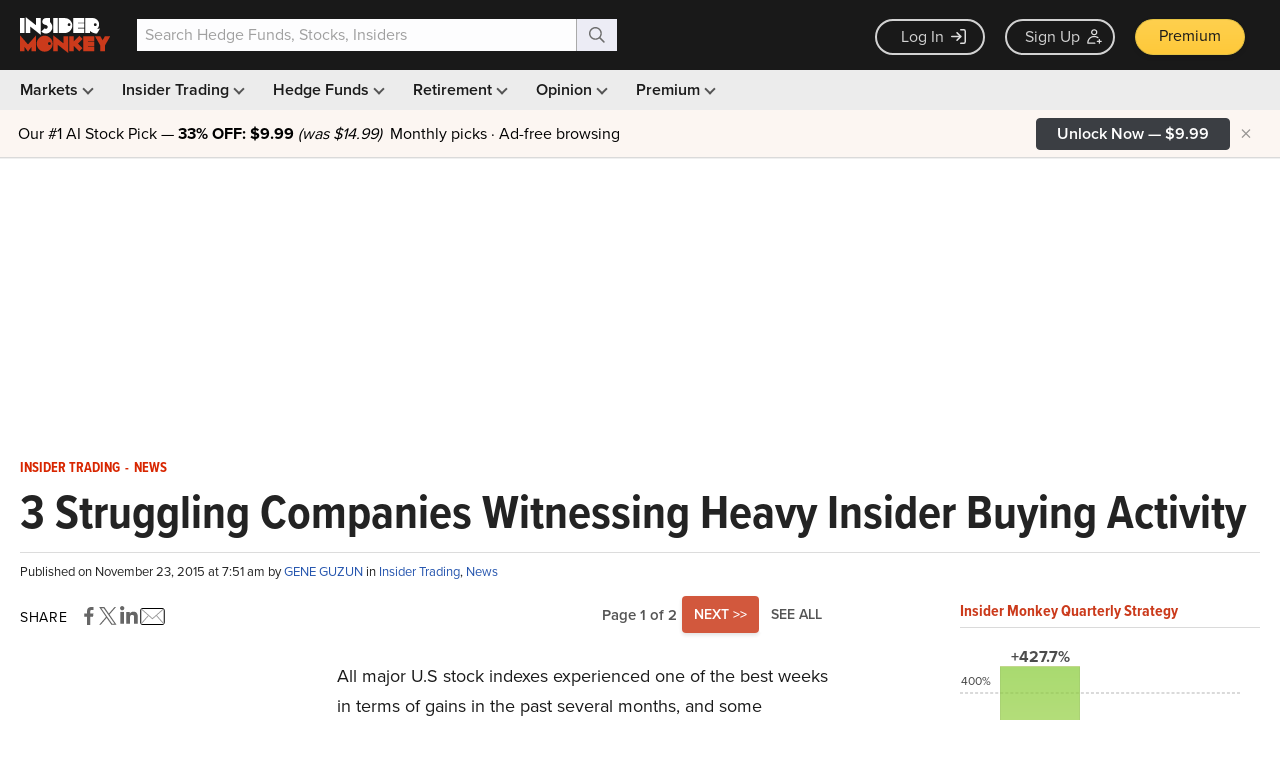

--- FILE ---
content_type: text/html; charset=utf-8
request_url: https://www.google.com/recaptcha/api2/aframe
body_size: 270
content:
<!DOCTYPE HTML><html><head><meta http-equiv="content-type" content="text/html; charset=UTF-8"></head><body><script nonce="4KZ5lzCdzSHwXWpAkz9rvg">/** Anti-fraud and anti-abuse applications only. See google.com/recaptcha */ try{var clients={'sodar':'https://pagead2.googlesyndication.com/pagead/sodar?'};window.addEventListener("message",function(a){try{if(a.source===window.parent){var b=JSON.parse(a.data);var c=clients[b['id']];if(c){var d=document.createElement('img');d.src=c+b['params']+'&rc='+(localStorage.getItem("rc::a")?sessionStorage.getItem("rc::b"):"");window.document.body.appendChild(d);sessionStorage.setItem("rc::e",parseInt(sessionStorage.getItem("rc::e")||0)+1);localStorage.setItem("rc::h",'1769305812860');}}}catch(b){}});window.parent.postMessage("_grecaptcha_ready", "*");}catch(b){}</script></body></html>

--- FILE ---
content_type: application/javascript
request_url: https://prism.app-us1.com/?a=69633062&u=https%3A%2F%2Fwww.insidermonkey.com%2Fblog%2F3-struggling-companies-witnessing-heavy-insider-buying-activity-386509%2F
body_size: 120
content:
window.visitorGlobalObject=window.visitorGlobalObject||window.prismGlobalObject;window.visitorGlobalObject.setVisitorId('89ee0222-9198-4bda-b63b-62ab0ad64dae', '69633062');window.visitorGlobalObject.setWhitelistedServices('tracking', '69633062');